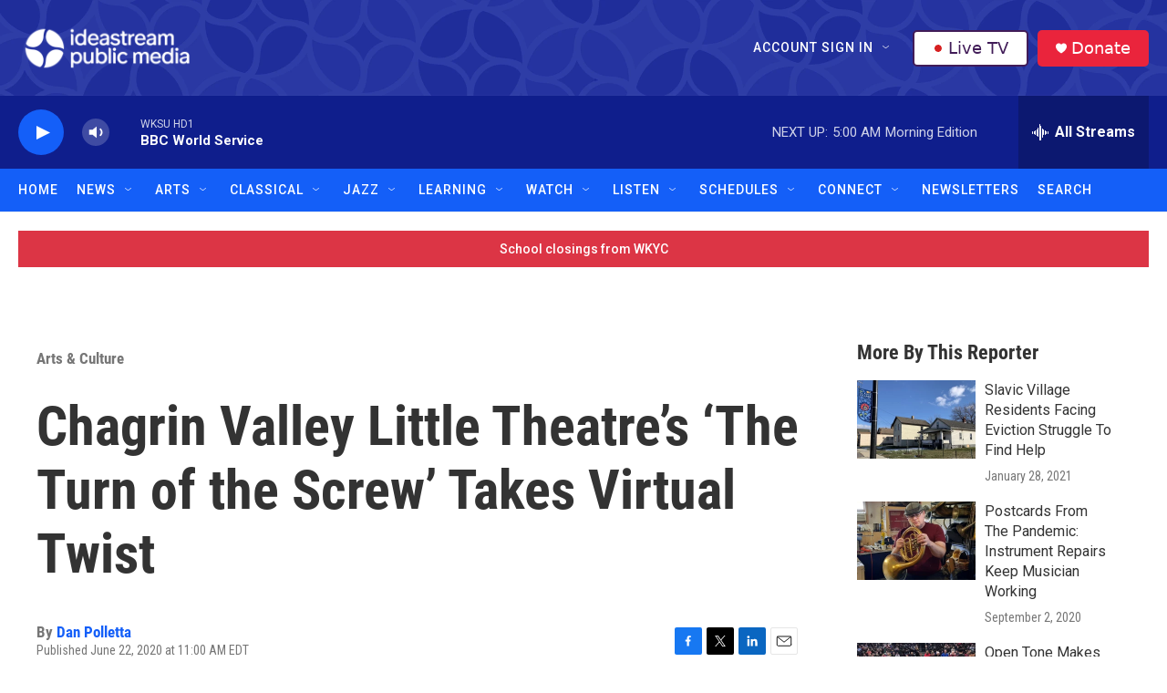

--- FILE ---
content_type: text/html; charset=utf-8
request_url: https://www.google.com/recaptcha/api2/aframe
body_size: 182
content:
<!DOCTYPE HTML><html><head><meta http-equiv="content-type" content="text/html; charset=UTF-8"></head><body><script nonce="gcJ0S0xXyXaCcbrLUTdJbQ">/** Anti-fraud and anti-abuse applications only. See google.com/recaptcha */ try{var clients={'sodar':'https://pagead2.googlesyndication.com/pagead/sodar?'};window.addEventListener("message",function(a){try{if(a.source===window.parent){var b=JSON.parse(a.data);var c=clients[b['id']];if(c){var d=document.createElement('img');d.src=c+b['params']+'&rc='+(localStorage.getItem("rc::a")?sessionStorage.getItem("rc::b"):"");window.document.body.appendChild(d);sessionStorage.setItem("rc::e",parseInt(sessionStorage.getItem("rc::e")||0)+1);localStorage.setItem("rc::h",'1768895550792');}}}catch(b){}});window.parent.postMessage("_grecaptcha_ready", "*");}catch(b){}</script></body></html>

--- FILE ---
content_type: text/css
request_url: https://tags.srv.stackadapt.com/sa.css
body_size: -11
content:
:root {
    --sa-uid: '0-e3cec57d-323b-51ba-5110-c6b4b1b54169';
}